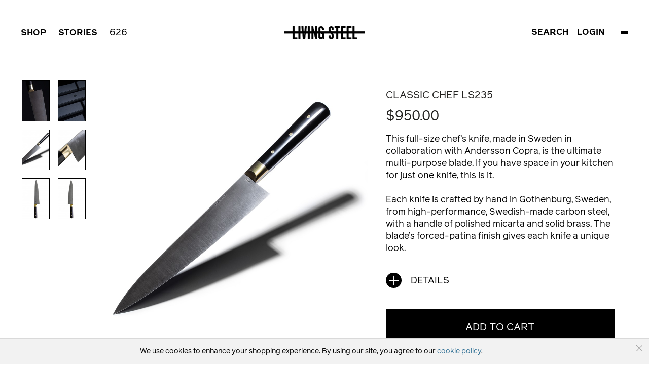

--- FILE ---
content_type: text/html; charset=utf-8
request_url: https://www.livingsteel626.com/chef-knives/22-classic-chef-ls235.html
body_size: 9341
content:
<!doctype html>
<html lang="en">

  <head>
    
      
  <meta charset="utf-8">


  <meta http-equiv="x-ua-compatible" content="ie=edge">



  <link rel="canonical" href="https://www.livingsteel626.com/chef-knives/22-classic-chef-ls235.html">

  <title>Classic Chef LS235 | An LS626 Chef Knife Collaboration</title>
  <meta name="description" content="Handcrafted in Sweden in collaboration with designers Andersson Copra, the Classic Chef LS230 kitchen knife features a convex carbon blade with black and brass handle.">
  <meta name="keywords" content="">
      
                  <link rel="alternate" href="https://www.livingsteel626.com/chef-knives/22-classic-chef-ls235.html" hreflang="en-us">
        



  <meta name="viewport" content="width=device-width, initial-scale=1, maximum-scale=1, minimum-scale=1">



  <link rel="icon" type="image/vnd.microsoft.icon" href="/img/favicon.ico?1606897254">
  <link rel="shortcut icon" type="image/x-icon" href="/img/favicon.ico?1606897254">



    <link rel="stylesheet" href="https://www.livingsteel626.com/themes/classic/assets/cache/theme-449c04240.css" type="text/css" media="all">




  

  <script type="text/javascript">
        var prestashop = {"cart":{"products":[],"totals":{"total":{"type":"total","label":"Total","amount":0,"value":"$0.00"},"total_including_tax":{"type":"total","label":"Total (tax incl.)","amount":0,"value":"$0.00"},"total_excluding_tax":{"type":"total","label":"Total (tax excl.)","amount":0,"value":"$0.00"}},"subtotals":{"products":{"type":"products","label":"Subtotal","amount":0,"value":"$0.00"},"discounts":null,"shipping":{"type":"shipping","label":"Shipping","amount":0,"value":"Free"},"tax":{"type":"tax","label":"Taxes","amount":0,"value":"$0.00"}},"products_count":0,"summary_string":"0 items","vouchers":{"allowed":1,"added":[]},"discounts":[],"minimalPurchase":0,"minimalPurchaseRequired":""},"currency":{"name":"US Dollar","iso_code":"USD","iso_code_num":"840","sign":"$"},"customer":{"lastname":null,"firstname":null,"email":null,"birthday":null,"newsletter":null,"newsletter_date_add":null,"optin":null,"website":null,"company":null,"siret":null,"ape":null,"is_logged":false,"gender":{"type":null,"name":null},"addresses":[]},"language":{"name":"English (English)","iso_code":"en","locale":"en-US","language_code":"en-us","is_rtl":"0","date_format_lite":"m\/d\/Y","date_format_full":"m\/d\/Y H:i:s","id":1},"page":{"title":"","canonical":null,"meta":{"title":"Classic Chef LS235 | An LS626 Chef Knife Collaboration","description":"Handcrafted in Sweden in collaboration with designers Andersson Copra, the Classic Chef LS230 kitchen knife features a convex carbon blade with black and brass handle.","keywords":"","robots":"index"},"page_name":"product","body_classes":{"lang-en":true,"lang-rtl":false,"country-US":true,"currency-USD":true,"layout-full-width":true,"page-product":true,"tax-display-disabled":true,"product-id-22":true,"product-Classic Chef LS235":true,"product-id-category-3":true,"product-id-manufacturer-5":true,"product-id-supplier-0":true,"product-available-for-order":true},"admin_notifications":[]},"shop":{"name":"Living Steel 626","logo":"\/img\/livingsteel626com-logo-1540545302.jpg","stores_icon":"\/img\/logo_stores.png","favicon":"\/img\/favicon.ico"},"urls":{"base_url":"https:\/\/www.livingsteel626.com\/","current_url":"https:\/\/www.livingsteel626.com\/chef-knives\/22-classic-chef-ls235.html","shop_domain_url":"https:\/\/www.livingsteel626.com","img_ps_url":"https:\/\/www.livingsteel626.com\/img\/","img_cat_url":"https:\/\/www.livingsteel626.com\/img\/c\/","img_lang_url":"https:\/\/www.livingsteel626.com\/img\/l\/","img_prod_url":"https:\/\/www.livingsteel626.com\/img\/p\/","img_manu_url":"https:\/\/www.livingsteel626.com\/img\/m\/","img_sup_url":"https:\/\/www.livingsteel626.com\/img\/su\/","img_ship_url":"https:\/\/www.livingsteel626.com\/img\/s\/","img_store_url":"https:\/\/www.livingsteel626.com\/img\/st\/","img_col_url":"https:\/\/www.livingsteel626.com\/img\/co\/","img_url":"https:\/\/www.livingsteel626.com\/themes\/classic\/assets\/img\/","css_url":"https:\/\/www.livingsteel626.com\/themes\/classic\/assets\/css\/","js_url":"https:\/\/www.livingsteel626.com\/themes\/classic\/assets\/js\/","pic_url":"https:\/\/www.livingsteel626.com\/upload\/","pages":{"address":"https:\/\/www.livingsteel626.com\/address","addresses":"https:\/\/www.livingsteel626.com\/addresses","authentication":"https:\/\/www.livingsteel626.com\/login","cart":"https:\/\/www.livingsteel626.com\/cart","category":"https:\/\/www.livingsteel626.com\/index.php?controller=category","cms":"https:\/\/www.livingsteel626.com\/index.php?controller=cms","contact":"https:\/\/www.livingsteel626.com\/contact-us","discount":"https:\/\/www.livingsteel626.com\/discount","guest_tracking":"https:\/\/www.livingsteel626.com\/guest-tracking","history":"https:\/\/www.livingsteel626.com\/order-history","identity":"https:\/\/www.livingsteel626.com\/identity","index":"https:\/\/www.livingsteel626.com\/","my_account":"https:\/\/www.livingsteel626.com\/my-account","order_confirmation":"https:\/\/www.livingsteel626.com\/order-confirmation","order_detail":"https:\/\/www.livingsteel626.com\/index.php?controller=order-detail","order_follow":"https:\/\/www.livingsteel626.com\/order-follow","order":"https:\/\/www.livingsteel626.com\/order","order_return":"https:\/\/www.livingsteel626.com\/index.php?controller=order-return","order_slip":"https:\/\/www.livingsteel626.com\/credit-slip","pagenotfound":"https:\/\/www.livingsteel626.com\/page-not-found","password":"https:\/\/www.livingsteel626.com\/password-recovery","pdf_invoice":"https:\/\/www.livingsteel626.com\/index.php?controller=pdf-invoice","pdf_order_return":"https:\/\/www.livingsteel626.com\/index.php?controller=pdf-order-return","pdf_order_slip":"https:\/\/www.livingsteel626.com\/index.php?controller=pdf-order-slip","prices_drop":"https:\/\/www.livingsteel626.com\/prices-drop","product":"https:\/\/www.livingsteel626.com\/index.php?controller=product","search":"https:\/\/www.livingsteel626.com\/search","sitemap":"https:\/\/www.livingsteel626.com\/sitemap","stores":"https:\/\/www.livingsteel626.com\/stores","supplier":"https:\/\/www.livingsteel626.com\/supplier","register":"https:\/\/www.livingsteel626.com\/login?create_account=1","order_login":"https:\/\/www.livingsteel626.com\/order?login=1"},"alternative_langs":{"en-us":"https:\/\/www.livingsteel626.com\/chef-knives\/22-classic-chef-ls235.html"},"theme_assets":"\/themes\/classic\/assets\/","actions":{"logout":"https:\/\/www.livingsteel626.com\/?mylogout="},"no_picture_image":{"bySize":{"small_default":{"url":"https:\/\/www.livingsteel626.com\/img\/p\/en-default-small_default.jpg","width":191,"height":247},"cart_default":{"url":"https:\/\/www.livingsteel626.com\/img\/p\/en-default-cart_default.jpg","width":296,"height":382},"medium_default":{"url":"https:\/\/www.livingsteel626.com\/img\/p\/en-default-medium_default.jpg","width":452,"height":452},"home_featured_default":{"url":"https:\/\/www.livingsteel626.com\/img\/p\/en-default-home_featured_default.jpg","width":776,"height":1004},"large_default":{"url":"https:\/\/www.livingsteel626.com\/img\/p\/en-default-large_default.jpg","width":1000,"height":1000},"home_default":{"url":"https:\/\/www.livingsteel626.com\/img\/p\/en-default-home_default.jpg","width":1004,"height":1004}},"small":{"url":"https:\/\/www.livingsteel626.com\/img\/p\/en-default-small_default.jpg","width":191,"height":247},"medium":{"url":"https:\/\/www.livingsteel626.com\/img\/p\/en-default-home_featured_default.jpg","width":776,"height":1004},"large":{"url":"https:\/\/www.livingsteel626.com\/img\/p\/en-default-home_default.jpg","width":1004,"height":1004},"legend":""}},"configuration":{"display_taxes_label":false,"is_catalog":false,"show_prices":true,"opt_in":{"partner":false},"quantity_discount":{"type":"discount","label":"Discount"},"voucher_enabled":1,"return_enabled":0},"field_required":[],"breadcrumb":{"links":[{"title":"Home","url":"https:\/\/www.livingsteel626.com\/"},{"title":"Chef Knives","url":"https:\/\/www.livingsteel626.com\/3-chef-knives"},{"title":"Classic Chef LS235","url":"https:\/\/www.livingsteel626.com\/chef-knives\/22-classic-chef-ls235.html"}],"count":3},"link":{"protocol_link":"https:\/\/","protocol_content":"https:\/\/"},"time":1768953238,"static_token":"4f5df3782a13035d6cd236275c15eea7","token":"110b52b2f31889daeca1e95025297764"};
      </script>



  
<script type="text/javascript">
	(window.gaDevIds=window.gaDevIds||[]).push('d6YPbH');
	(function(i,s,o,g,r,a,m){i['GoogleAnalyticsObject']=r;i[r]=i[r]||function(){
	(i[r].q=i[r].q||[]).push(arguments)},i[r].l=1*new Date();a=s.createElement(o),
	m=s.getElementsByTagName(o)[0];a.async=1;a.src=g;m.parentNode.insertBefore(a,m)
	})(window,document,'script','https://www.google-analytics.com/analytics.js','ga');

            ga('create', 'UA-136513868-1', 'auto');
                
    ga('require', 'ec');
</script>







<!-- Global site tag (gtag.js) - Google Analytics -->
<script async src="https://www.googletagmanager.com/gtag/js?id=UA-136513868-1"></script>
<script>
  window.dataLayer = window.dataLayer || [];
  function gtag(){dataLayer.push(arguments);}
  gtag('js', new Date());

  gtag('config', 'UA-136513868-1');
</script>


<!-- Facebook Pixel Code -->
<script>
  
!function(f,b,e,v,n,t,s)
{if(f.fbq)return;n=f.fbq=function(){n.callMethod?
n.callMethod.apply(n,arguments):n.queue.push(arguments)};
if(!f._fbq)f._fbq=n;n.push=n;n.loaded=!0;n.version='2.0';
n.queue=[];t=b.createElement(e);t.async=!0;
t.src=v;s=b.getElementsByTagName(e)[0];
s.parentNode.insertBefore(t,s)}(window,document,'script',
'https://connect.facebook.net/en_US/fbevents.js');
fbq('init', '701919036970502');
fbq('track', 'PageView');

</script>
<noscript>
<img height="1" width="1"
src="https://www.facebook.com/tr?id=701919036970502&ev=PageView
&noscript=1"/>
</noscript>
<!-- End Facebook Pixel Code -->
<meta name="facebook-domain-verification" content="m2li1b5g32w12q70reqmg6v8d870qs" />
    
  <meta property="og:type" content="product">
  <meta property="og:url" content="https://www.livingsteel626.com/chef-knives/22-classic-chef-ls235.html">
  <meta property="og:title" content="Classic Chef LS235 | An LS626 Chef Knife Collaboration">
  <meta property="og:site_name" content="Living Steel 626">
  <meta property="og:description" content="Handcrafted in Sweden in collaboration with designers Andersson Copra, the Classic Chef LS230 kitchen knife features a convex carbon blade with black and brass handle.">
  <meta property="og:image" content="https://www.livingsteel626.com/403-home_default/classic-chef-ls235.jpg">
  <meta property="product:pretax_price:amount" content="950">
  <meta property="product:pretax_price:currency" content="USD">
  <meta property="product:price:amount" content="950">
  <meta property="product:price:currency" content="USD">
    <meta property="product:weight:value" content="3.100000">
  <meta property="product:weight:units" content="lb">
  
  </head>

  <body id="product" class="lang-en country-us currency-usd layout-full-width page-product tax-display-disabled product-id-22 product-classic-chef-ls235 product-id-category-3 product-id-manufacturer-5 product-id-supplier-0 product-available-for-order">

    
      
    

    <main>
      
              

      <header id="header">
        
          
  


  <nav class="header-nav">
    <div class="container">
            <div class="text-sm-center">
                <div class="float-xs-left">
          <div class="menu js-top-menu position-static">
    <a href="#" class="mobile-menu-icon"></a>
    <div class="top-menu-bg"></div>
    <ul class="top-menu" id="top-menu" data-depth="0">
    	<li class="mobile-search">
    		<form method="get" action="//www.livingsteel626.com/search" class="clearfix">
    			<input type="hidden" name="controller" value="search">
    			<label>Search:</label>
				<input type="text" name="s">
				<button type="submit">></button>
    		</form>
    	</li>
    	    		<li class="link" id="lnk-1">
	          <a class="dropdown-item" href="#" data-depth="0" onclick="ga('send', 'event', 'Menu', 'Shop');">Shop</a>
	          		          <div class="top-menu-children  top-menu-has-product">
		          			            <ul>
		            		    					<li><a href="https://www.livingsteel626.com/10-all-chef-knives-accessories">ALL KNIVES &amp; ACCESSORIES</a></li>
	    					    					<li><a href="https://www.livingsteel626.com/3-chef-knives">CHEF KNIVES</a></li>
	    					    					<li><a href="https://www.livingsteel626.com/6-kitchen-accessories">KITCHEN ACCESSORIES</a></li>
	    					    					<li><a href="/brands">ARTISANS</a></li>
	    						            </ul>
		            						<div class="top-menu-featured-product">
							<a href="https://www.livingsteel626.com/chef-knives/28-modern-chef-ls180dm.html" onclick="ga('send', 'event', 'Menu', 'Featured Product');">
								<img
									class="lazy"
									src="https://www.livingsteel626.com/themes/classic/assets/img/product-placeholder.png"
									data-src="https://www.livingsteel626.com/466-home_featured_default/modern-chef-ls180dm.jpg"
									data-srcset="https://www.livingsteel626.com/466-home_featured_default/modern-chef-ls180dm.jpg 1x"
								>
							</a>
							<a href="https://www.livingsteel626.com/chef-knives/28-modern-chef-ls180dm.html" class="top-menu-button" onclick="ga('send', 'event', 'Menu', 'Featured Product');">See more details</a>
						</div>
		            		            <a href="#" class="menu-close-btn"></a>
		          </div>
		        	        </li>
    	    		<li class="link" id="lnk-2">
	          <a class="dropdown-item" href="#" data-depth="0" onclick="ga('send', 'event', 'Menu', 'STORIES');">STORIES</a>
	          		          <div class="top-menu-children  top-menu-has-product">
		          			            <ul>
		            		    					<li><a href="/founder">FOUNDER</a></li>
	    					    					<li><a href="/our-story">OUR STORY</a></li>
	    					    					<li><a href="/press">PRESS</a></li>
	    					    					<li><a href="/faq">FAQ</a></li>
	    					    					<li><a href="/contact-us">CONTACT US</a></li>
	    						            </ul>
		            						<div class="top-menu-featured-product">
							<a href="https://www.livingsteel626.com/kitchen-accessories/19-leather-oak-magnetic-knife-block.html" onclick="ga('send', 'event', 'Menu', 'Featured Product');">
								<img
									class="lazy"
									src="https://www.livingsteel626.com/themes/classic/assets/img/product-placeholder.png"
									data-src="https://www.livingsteel626.com/433-home_featured_default/leather-oak-magnetic-knife-block.jpg"
									data-srcset="https://www.livingsteel626.com/433-home_featured_default/leather-oak-magnetic-knife-block.jpg 1x"
								>
							</a>
							<a href="https://www.livingsteel626.com/kitchen-accessories/19-leather-oak-magnetic-knife-block.html" class="top-menu-button" onclick="ga('send', 'event', 'Menu', 'Featured Product');">See more details</a>
						</div>
		            		            <a href="#" class="menu-close-btn"></a>
		          </div>
		        	        </li>
    	    		<li class="link" id="lnk-3">
	          <a class="dropdown-item" href="#" data-depth="0" onclick="ga('send', 'event', 'Menu', '626');">626</a>
	          		          <div class="top-menu-children top-menu-has-submenu-title top-menu-has-product">
		          							<p class="top-menu-children-title">ARTISANS</p>
		          			            <ul>
		            		    					<li><a href="https://www.livingsteel626.com/5_andersson-copra">Andersson Copra</a></li>
	    					    					<li><a href="https://www.livingsteel626.com/4_blenheim-forge">Blenheim Forge</a></li>
	    					    					<li><a href="https://www.livingsteel626.com/9_florentine-kitchen-knives">Florentine Kitchen Knives</a></li>
	    					    					<li><a href="https://www.livingsteel626.com/3_linny-kenney">Linny Kenney</a></li>
	    					    					<li><a href="https://www.livingsteel626.com/7_oliver-martens">Oliver Märtens</a></li>
	    					    					<li><a href="https://www.livingsteel626.com/2_piotr-the-bear">Piotr the Bear</a></li>
	    					    					<li><a href="https://www.livingsteel626.com/6_will-griffin">Will Griffin</a></li>
	    						            </ul>
		            						<div class="top-menu-featured-product">
							<a href="https://www.livingsteel626.com/chef-knives/11-loop-bread-knife.html" onclick="ga('send', 'event', 'Menu', 'Featured Product');">
								<img
									class="lazy"
									src="https://www.livingsteel626.com/themes/classic/assets/img/product-placeholder.png"
									data-src="https://www.livingsteel626.com/413-home_featured_default/loop-bread-knife.jpg"
									data-srcset="https://www.livingsteel626.com/413-home_featured_default/loop-bread-knife.jpg 1x"
								>
							</a>
							<a href="https://www.livingsteel626.com/chef-knives/11-loop-bread-knife.html" class="top-menu-button" onclick="ga('send', 'event', 'Menu', 'Featured Product');">See more details</a>
						</div>
		            		            <a href="#" class="menu-close-btn"></a>
		          </div>
		        	        </li>
    	      </ul>
    <div class="clearfix"></div>
</div>
        </div>
        <div class="float-xs-right">
           <a href="#" class="top-search-opener">Search</a>
<!-- Block search module TOP -->
<div id="search_widget" class="search-widget" data-search-controller-url="//www.livingsteel626.com/search">
	<form method="get" action="//www.livingsteel626.com/search">
		<input type="hidden" name="controller" value="search">
		<input type="text" name="s" value="" placeholder="Search item here" aria-label="Search">
		<button type="submit">></button>
	</form>
	<a href="#" class="sc-close"></a>
</div>
<!-- /Block search module TOP -->
<div class="display-inline-block">
  <div class="user-info">
          <a
        href="https://www.livingsteel626.com/my-account"
        title="Log in to your customer account"
        rel="nofollow"
      >
        <span>LOGIN</span>
      </a>
      </div>
</div>
<div class="display-inline-block">
  <div class="blockcart cart-preview inactive" data-refresh-url="//www.livingsteel626.com/module/ps_shoppingcart/ajax">
    <div class="header">
              <span class="empty-cart-icon"></span>
          </div>
  </div>
</div>

        </div>
        <div class="top-logo">
            <a href="https://www.livingsteel626.com/">
              <img class="logo img-responsive" src="/img/livingsteel626com-logo-1540545302.jpg" alt="Living Steel 626" data-src-black="/img/livingsteel626com-logo-1540545302.jpg" data-src-white="https://www.livingsteel626.com/themes/classic/assets/img/logo-white.png">
            </a>
        </div>
        <div class="clearfix"></div>
      </div>
    </div>
  </nav>



  
        
      </header>

      
        
<aside id="notifications">
  <div class="container">
    
    
    
      </div>
</aside>
      

      <section id="wrapper">
        
        <div class="container">
          
            <nav data-depth="3" class="breadcrumb hidden-sm-down">
  <ol itemscope itemtype="https://schema.org/BreadcrumbList">
    
              
          <li itemprop="itemListElement" itemscope itemtype="https://schema.org/ListItem">
            <a itemprop="item" href="https://www.livingsteel626.com/">
              <span itemprop="name">Home</span>
            </a>
            <meta itemprop="position" content="1">
          </li>
        
              
          <li itemprop="itemListElement" itemscope itemtype="https://schema.org/ListItem">
            <a itemprop="item" href="https://www.livingsteel626.com/3-chef-knives">
              <span itemprop="name">Chef Knives</span>
            </a>
            <meta itemprop="position" content="2">
          </li>
        
              
          <li itemprop="itemListElement" itemscope itemtype="https://schema.org/ListItem">
            <a itemprop="item" href="https://www.livingsteel626.com/chef-knives/22-classic-chef-ls235.html">
              <span itemprop="name">Classic Chef LS235</span>
            </a>
            <meta itemprop="position" content="3">
          </li>
        
          
  </ol>
</nav>
          

          

          
  <div id="content-wrapper">
    
    

  <section id="main" itemscope itemtype="https://schema.org/Product">
    <meta itemprop="url" content="https://www.livingsteel626.com/chef-knives/22-classic-chef-ls235.html">
    <meta itemprop="productID" content="22">
    <div class="row product-details-top">
        <div class="product-thumbnails-block">
            <ul class="clearfix">
                                                                                                                                                                        <li data-image="https://www.livingsteel626.com/227-large_default/classic-chef-ls235.jpg" data-title="LS626 Classic Chef Knife 235mm Andersson Copra Collaboration." class="js-product-thumbnail ">
                            <div style="background-image: url(https://www.livingsteel626.com/227-cart_default/classic-chef-ls235.jpg);"></div>
                                                    </li>
                                                                                <li data-image="https://www.livingsteel626.com/229-large_default/classic-chef-ls235.jpg" data-title="LS626 Classic Chef Knife 235mm Andersson Copra Collaboration." class="js-product-thumbnail ">
                            <div style="background-image: url(https://www.livingsteel626.com/229-cart_default/classic-chef-ls235.jpg);"></div>
                                                    </li>
                                                                                <li data-image="https://www.livingsteel626.com/403-large_default/classic-chef-ls235.jpg" data-title="" class="js-product-thumbnail active-thumbnail">
                            <div style="background-image: url(https://www.livingsteel626.com/403-cart_default/classic-chef-ls235.jpg);"></div>
                                                    </li>
                                                                                <li data-image="https://www.livingsteel626.com/404-large_default/classic-chef-ls235.jpg" data-title="" class="js-product-thumbnail ">
                            <div style="background-image: url(https://www.livingsteel626.com/404-cart_default/classic-chef-ls235.jpg);"></div>
                                                    </li>
                                                                                <li data-image="https://www.livingsteel626.com/438-large_default/classic-chef-ls235.jpg" data-title="" class="js-product-thumbnail ">
                            <div style="background-image: url(https://www.livingsteel626.com/438-cart_default/classic-chef-ls235.jpg);"></div>
                                                    </li>
                                                                                <li data-image="https://www.livingsteel626.com/439-large_default/classic-chef-ls235.jpg" data-title="" class="js-product-thumbnail ">
                            <div style="background-image: url(https://www.livingsteel626.com/439-cart_default/classic-chef-ls235.jpg);"></div>
                                                    </li>
                                                </ul>
        </div>
      <div class="product-image-block">
        
          <section class="page-content" id="content">
            
              
                <ul class="product-flags">
                                  </ul>
              

              
                <div class="images-container">
  
    <div class="product-cover">
              <img class="js-qv-product-cover" src="https://www.livingsteel626.com/403-large_default/classic-chef-ls235.jpg" alt="" title="" style="width:100%;" itemprop="image">
          </div>
  

  
    <div class="js-qv-mask mask mobile-swipe">
                                                                                                                                <img
              class="thumb js-thumb "
              data-element-id="0"
              data-image-medium-src="https://www.livingsteel626.com/227-medium_default/classic-chef-ls235.jpg"
              data-image-large-src="https://www.livingsteel626.com/227-large_default/classic-chef-ls235.jpg"
              src="https://www.livingsteel626.com/227-home_default/classic-chef-ls235.jpg"
              alt="LS626 Classic Chef Knife 235mm Andersson Copra Collaboration."
              title="LS626 Classic Chef Knife 235mm Andersson Copra Collaboration."
              width="100"
              itemprop="image"
            >
                                                                <img
              class="thumb js-thumb "
              data-element-id="1"
              data-image-medium-src="https://www.livingsteel626.com/229-medium_default/classic-chef-ls235.jpg"
              data-image-large-src="https://www.livingsteel626.com/229-large_default/classic-chef-ls235.jpg"
              src="https://www.livingsteel626.com/229-home_default/classic-chef-ls235.jpg"
              alt="LS626 Classic Chef Knife 235mm Andersson Copra Collaboration."
              title="LS626 Classic Chef Knife 235mm Andersson Copra Collaboration."
              width="100"
              itemprop="image"
            >
                                                                <img
              class="thumb js-thumb  selected-cover-image "
              data-element-id="2"
              data-image-medium-src="https://www.livingsteel626.com/403-medium_default/classic-chef-ls235.jpg"
              data-image-large-src="https://www.livingsteel626.com/403-large_default/classic-chef-ls235.jpg"
              src="https://www.livingsteel626.com/403-home_default/classic-chef-ls235.jpg"
              alt=""
              title=""
              width="100"
              itemprop="image"
            >
                                                                <img
              class="thumb js-thumb "
              data-element-id="3"
              data-image-medium-src="https://www.livingsteel626.com/404-medium_default/classic-chef-ls235.jpg"
              data-image-large-src="https://www.livingsteel626.com/404-large_default/classic-chef-ls235.jpg"
              src="https://www.livingsteel626.com/404-home_default/classic-chef-ls235.jpg"
              alt=""
              title=""
              width="100"
              itemprop="image"
            >
                                                                <img
              class="thumb js-thumb "
              data-element-id="4"
              data-image-medium-src="https://www.livingsteel626.com/438-medium_default/classic-chef-ls235.jpg"
              data-image-large-src="https://www.livingsteel626.com/438-large_default/classic-chef-ls235.jpg"
              src="https://www.livingsteel626.com/438-home_default/classic-chef-ls235.jpg"
              alt=""
              title=""
              width="100"
              itemprop="image"
            >
                                                                <img
              class="thumb js-thumb "
              data-element-id="5"
              data-image-medium-src="https://www.livingsteel626.com/439-medium_default/classic-chef-ls235.jpg"
              data-image-large-src="https://www.livingsteel626.com/439-large_default/classic-chef-ls235.jpg"
              src="https://www.livingsteel626.com/439-home_default/classic-chef-ls235.jpg"
              alt=""
              title=""
              width="100"
              itemprop="image"
            >
                                              </div>
  
</div>

              
                            <div class="scroll-box-arrows">
                <i class="material-icons left">&#xE314;</i>
                <i class="material-icons right">&#xE315;</i>
              </div>

            
          </section>
        
        </div>
        
                      <div class="product-features">
              <div class="product-features-content">
                  <a href="#" class="product-features-button product-features-button-active"></a>
                                      <h3>Size</h3>
                    <p>235mm / 9.25" Blade Length. 48mm / 1.9" Blade Height. 2.9mm Spine Width at Handle. 1mm Spine Width 1" from Tip. 360mm / 14.1" Overall Length. 7.2 oz / 204 g Total Weight.</p>
                                      <h3>Material</h3>
                    <p>Blade of Uddelholms UHB20C carbon steel with forced patina finish. Handle of polished black micarta with polished solid brass bolsters and brass pins.</p>
                                      <h3>Origin</h3>
                    <p>Made in Gothenburg, Sweden.</p>
                                    <ul>
<li>Comfortable in any grip </li>
<li>Excellent for all veg: Dice onions, julienne carrots, mince garlic, chiffonade herbs, and process any other ingredient on the menu efficiently and easily</li>
<li>Great for proteins in the kitchen: Prepare seafood for the skillet; part and fillet birds for the oven; clean and ready red meats, pork, and game for the feast</li>
<li>Great for proteins at the table, too: Slice the largest roasts, carve chicken and turkey, and fillet fish and steak </li>
</ul>
                </div>
            </div>
                  
        <div class="product-add-to-cart-block">
          
            
              <h1 class="h1" itemprop="name">Classic Chef LS235</h1>
            
          
          
              <div class="product-prices">
    
          

    
      <div
        class="product-price h5 "
        itemprop="offers"
        itemscope
        itemtype="https://schema.org/Offer"
      >
        <link itemprop="availability" href="https://schema.org/InStock"/>
        <meta itemprop="priceCurrency" content="USD">

        <div class="current-price">
          <span itemprop="price" content="950">$950.00</span>

                  </div>

        
                  
      </div>
    

    
          

    
          

    
          

    

    <div class="tax-shipping-delivery-label">
            
      
                        </div>
  </div>
          

          <div class="product-information">
            
              <div id="product-description-short-22" class="product-description-short" itemprop="description"><p>This full-size chef’s knife, made in Sweden in collaboration with Andersson Copra, is the ultimate multi-purpose blade. If you have space in your kitchen for just one knife, this is it. <br /><br /> Each knife is crafted by hand in Gothenburg, Sweden, from high-performance, Swedish-made carbon steel, with a handle of polished micarta and solid brass. The blade’s forced-patina finish gives each knife a unique look.</p>
<p></p></div>
            

            
            <div class="product-actions">
              
                <form action="https://www.livingsteel626.com/cart" method="post" id="add-to-cart-or-refresh">
                  <input type="hidden" name="token" value="4f5df3782a13035d6cd236275c15eea7">
                  <input type="hidden" name="id_product" value="22" id="product_page_product_id">
                  <input type="hidden" name="id_customization" value="0" id="product_customization_id">

                  
                    <div class="product-variants">
  </div>
                  

                  
                                      

                  
                    <section class="product-discounts">
  </section>
                  

                    <a href="#" class="product-features-button" onclick="ga('send', 'event', 'PDP', 'product features');">
                        <span class="product-features-icon"></span>
                        <span class="product-features-details">DETAILS</span>
                    </a>

                  
                    <div class="product-add-to-cart">
      
    
      <div class="product-quantity clearfix">
        
        <div class="add">
          <button
            class="btn btn-primary add-to-cart"
            data-button-action="add-to-cart"
            type="submit"
                      >
                          Add to cart
                      </button>
        </div>
      </div>
    

    
          
    
    
      <p class="product-minimal-quantity">
              </p>
    
  </div>
                  

                  
                    <div class="product-additional-info">
  
</div>
                  

                                    
                </form>
              

            </div>

            
              
            

            
               
                            
        </div>
      </div>
    </div>
          <div class="pdp-manufacturer clearfix">
          <div class="pdp-manufacturer-left">
              <div class="designer-title lazy opacity-animation-text">DESIGNER</div>
              <div class="designer-name lazy opacity-animation-text">Andersson Copra</div>
          </div>
          <div class="pdp-manufacturer-right">
              <img 
                class="lazy opacity-animation"
                src="https://www.livingsteel626.com/themes/classic/assets/img//product-placeholder.png"
                data-src="https://www.livingsteel626.com/img/m/5.jpg"
                data-srcset="https://www.livingsteel626.com/img/m/5.jpg 1x"
                >
          </div>
      </div>

      <div class="pdp-story clearfix">
          <div class="pdp-story-right lazy opacity-animation-text">
              <h3>Story</h3>
              <p>Joel Andersson and Adisa Copra spare nothing in the creation of this Classic Chef, built to satisfy the needs of home cooks and professional chefs alike. Based on the Andersson Copra Classic Black Chef, originally made in 2016 and limited in production to less than ten total knives, our re-introduction of this memorable and highly sought after blade features updated geometry and a modified design that sets it apart from other chef knives. Sharpened by hand on whetstones, the hard, thin edge is complemented by a rounded, polished blade heel and spine, for both comfort in any grip, and also a striking aesthetic, offering contrast to the darker, matte blade and black micarta handle.</p>
              <!-- <img src="https://www.livingsteel626.com/themes/classic/assets/img/story-2.jpg" class="pdp-desktop-content"> -->
                              <img 
                  class="pdp-desktop-content lazy opacity-animation"
                  src="https://www.livingsteel626.com/themes/classic/assets/img//product-placeholder.png"
                  data-src="https://www.livingsteel626.com/224/classic-chef-ls235.jpg"
                  data-srcset="https://www.livingsteel626.com/224/classic-chef-ls235.jpg 1x"
                >
                        </div>

          <div class="pdp-story-left">
              <!-- <img src="https://www.livingsteel626.com/themes/classic/assets/img/story-1.jpg"> -->
                              <img 
                  class="lazy opacity-animation"
                  src="https://www.livingsteel626.com/themes/classic/assets/img//product-placeholder.png"
                  data-src="https://www.livingsteel626.com/231/classic-chef-ls235.jpg"
                  data-srcset="https://www.livingsteel626.com/231/classic-chef-ls235.jpg 1x"
                >
              
              <div class="lazy opacity-animation-text">
                <p>"These aren't just toys. <br />They're artist-made tools."</p>
                <p class="line-through">&nbsp;&nbsp;&nbsp;Abe Shaw&nbsp;&nbsp;&nbsp;</p>
              </div>
          </div>
          
                      <img src="https://www.livingsteel626.com/224/classic-chef-ls235.jpg" class="pdp-mobile-content">
                </div>
    
    
              <section class="product-accessories clearfix">
          <p class="h5">You may also like</p>
          <div class="products">
                          
                
  <article class="product-miniature js-product-miniature" data-id-product="1" data-id-product-attribute="0" itemscope itemtype="https://schema.org/Product">
    <div class="thumbnail-container">
      
                  <a href="https://www.livingsteel626.com/chef-knives/1-nakiri-ls150.html" class="thumbnail product-thumbnail" onclick="ga('send', 'event', 'PDP', 'You May Also Like');">
              <img
                class="lazy opacity-animation"
                data-src="https://www.livingsteel626.com/418-home_default/nakiri-ls150.jpg"
                data-srcset="https://www.livingsteel626.com/418-home_default/nakiri-ls150.jpg 1x"
                alt = "Nakiri LS150"
                data-full-size-image-url = "https://www.livingsteel626.com/418-large_default/nakiri-ls150.jpg"
              >
          </a>
              

      <div class="product-description">
        
                      <h2 class="h3 product-title" itemprop="name"><a href="https://www.livingsteel626.com/chef-knives/1-nakiri-ls150.html">Nakiri LS150</a></h2>
                  

        
                      <div class="product-price-and-shipping">
              
              

              <span class="sr-only">Price</span>
              <span itemprop="price" class="price">$850.00</span>

              

              
            </div>
                  

        
          
        
      </div>

      
        <ul class="product-flags">
                  </ul>
      

      
    </div>
  </article>

              
                          
                
  <article class="product-miniature js-product-miniature" data-id-product="11" data-id-product-attribute="0" itemscope itemtype="https://schema.org/Product">
    <div class="thumbnail-container">
      
                  <a href="https://www.livingsteel626.com/chef-knives/11-loop-bread-knife.html" class="thumbnail product-thumbnail" onclick="ga('send', 'event', 'PDP', 'You May Also Like');">
              <img
                class="lazy opacity-animation"
                data-src="https://www.livingsteel626.com/413-home_default/loop-bread-knife.jpg"
                data-srcset="https://www.livingsteel626.com/413-home_default/loop-bread-knife.jpg 1x"
                alt = "Loop Bread Knife"
                data-full-size-image-url = "https://www.livingsteel626.com/413-large_default/loop-bread-knife.jpg"
              >
          </a>
              

      <div class="product-description">
        
                      <h2 class="h3 product-title" itemprop="name"><a href="https://www.livingsteel626.com/chef-knives/11-loop-bread-knife.html">Loop Bread Knife</a></h2>
                  

        
                      <div class="product-price-and-shipping">
              
              

              <span class="sr-only">Price</span>
              <span itemprop="price" class="price">$700.00</span>

              

              
            </div>
                  

        
          
        
      </div>

      
        <ul class="product-flags">
                  </ul>
      

      
    </div>
  </article>

              
                      </div>
        </section>
          

    
              
				<script type="text/javascript">
					document.addEventListener('DOMContentLoaded', function() {
						var MBG = GoogleAnalyticEnhancedECommerce;
						MBG.setCurrency('USD');
						MBG.addProductDetailView({"id":22,"name":"classic-chef-ls235","category":"chef-knives","brand":"","variant":false,"type":"typical","position":"0","quantity":1,"list":"product","url":"https%3A%2F%2Fwww.livingsteel626.com%2Fchef-knives%2F22-classic-chef-ls235.html","price":"$950.00"});
					});
				</script>
          

    
      <div class="modal fade js-product-images-modal" id="product-modal">
  <div class="modal-dialog" role="document">
    <div class="modal-content">
      <div class="modal-body">
                <figure>
          <img class="js-modal-product-cover product-cover-modal" width="1004" src="https://www.livingsteel626.com/403-home_default/classic-chef-ls235.jpg" alt="" title="" itemprop="image">
          <figcaption class="image-caption">
          
            <div id="product-description-short" itemprop="description"><p>This full-size chef’s knife, made in Sweden in collaboration with Andersson Copra, is the ultimate multi-purpose blade. If you have space in your kitchen for just one knife, this is it. <br /><br /> Each knife is crafted by hand in Gothenburg, Sweden, from high-performance, Swedish-made carbon steel, with a handle of polished micarta and solid brass. The blade’s forced-patina finish gives each knife a unique look.</p>
<p></p></div>
          
        </figcaption>
        </figure>
        <aside id="thumbnails" class="thumbnails js-thumbnails text-sm-center">
          
            <div class="js-modal-mask mask ">
              <ul class="product-images js-modal-product-images">
                                  <li class="thumb-container">
                    <img data-image-large-src="https://www.livingsteel626.com/231-home_default/classic-chef-ls235.jpg" class="thumb js-modal-thumb" src="https://www.livingsteel626.com/231-home_featured_default/classic-chef-ls235.jpg" alt="Classic Chef Knife LS235, a Living Steel collaboration with Andersson Copra of Sweden." title="Classic Chef Knife LS235, a Living Steel collaboration with Andersson Copra of Sweden." width="776" itemprop="image">
                  </li>
                                  <li class="thumb-container">
                    <img data-image-large-src="https://www.livingsteel626.com/224-home_default/classic-chef-ls235.jpg" class="thumb js-modal-thumb" src="https://www.livingsteel626.com/224-home_featured_default/classic-chef-ls235.jpg" alt="LS626 Classic Chef Knife 235mm Andersson Copra Collaboration." title="LS626 Classic Chef Knife 235mm Andersson Copra Collaboration." width="776" itemprop="image">
                  </li>
                                  <li class="thumb-container">
                    <img data-image-large-src="https://www.livingsteel626.com/312-home_default/classic-chef-ls235.jpg" class="thumb js-modal-thumb" src="https://www.livingsteel626.com/312-home_featured_default/classic-chef-ls235.jpg" alt="LS626 Classic Chef Knife 235mm Andersson Copra Collaboration." title="LS626 Classic Chef Knife 235mm Andersson Copra Collaboration." width="776" itemprop="image">
                  </li>
                                  <li class="thumb-container">
                    <img data-image-large-src="https://www.livingsteel626.com/227-home_default/classic-chef-ls235.jpg" class="thumb js-modal-thumb" src="https://www.livingsteel626.com/227-home_featured_default/classic-chef-ls235.jpg" alt="LS626 Classic Chef Knife 235mm Andersson Copra Collaboration." title="LS626 Classic Chef Knife 235mm Andersson Copra Collaboration." width="776" itemprop="image">
                  </li>
                                  <li class="thumb-container">
                    <img data-image-large-src="https://www.livingsteel626.com/229-home_default/classic-chef-ls235.jpg" class="thumb js-modal-thumb" src="https://www.livingsteel626.com/229-home_featured_default/classic-chef-ls235.jpg" alt="LS626 Classic Chef Knife 235mm Andersson Copra Collaboration." title="LS626 Classic Chef Knife 235mm Andersson Copra Collaboration." width="776" itemprop="image">
                  </li>
                                  <li class="thumb-container">
                    <img data-image-large-src="https://www.livingsteel626.com/403-home_default/classic-chef-ls235.jpg" class="thumb js-modal-thumb" src="https://www.livingsteel626.com/403-home_featured_default/classic-chef-ls235.jpg" alt="" title="" width="776" itemprop="image">
                  </li>
                                  <li class="thumb-container">
                    <img data-image-large-src="https://www.livingsteel626.com/404-home_default/classic-chef-ls235.jpg" class="thumb js-modal-thumb" src="https://www.livingsteel626.com/404-home_featured_default/classic-chef-ls235.jpg" alt="" title="" width="776" itemprop="image">
                  </li>
                                  <li class="thumb-container">
                    <img data-image-large-src="https://www.livingsteel626.com/438-home_default/classic-chef-ls235.jpg" class="thumb js-modal-thumb" src="https://www.livingsteel626.com/438-home_featured_default/classic-chef-ls235.jpg" alt="" title="" width="776" itemprop="image">
                  </li>
                                  <li class="thumb-container">
                    <img data-image-large-src="https://www.livingsteel626.com/439-home_default/classic-chef-ls235.jpg" class="thumb js-modal-thumb" src="https://www.livingsteel626.com/439-home_featured_default/classic-chef-ls235.jpg" alt="" title="" width="776" itemprop="image">
                  </li>
                              </ul>
            </div>
          
                      <div class="arrows js-modal-arrows">
              <i class="material-icons arrow-up js-modal-arrow-up">&#xE5C7;</i>
              <i class="material-icons arrow-down js-modal-arrow-down">&#xE5C5;</i>
            </div>
                  </aside>
      </div>
    </div><!-- /.modal-content -->
  </div><!-- /.modal-dialog -->
</div><!-- /.modal -->
    

    
      <footer class="page-footer">
        
          <!-- Footer content -->
        
      </footer>
    
  </section>


    
  </div>


          
        </div>
        
      </section>

      <footer id="footer">
        
          
<div class="kikosPopup kikosPopup-newsletter">
  <div>
    <div class="kikosPopup-close"></div>
    <div class="newsletter-popup-container clearfix">
      <div class="newsletter-popup-left">
        <img src="https://www.livingsteel626.com/themes/classic/assets/img/newsletter.jpg">
      </div>
      <div class="newsletter-popup-right">
        <div>
          <h1>Subscribe to Our Newsletter</h1>
          <h2>Sign-up and receive the <br> latest news from LS626</h2>
          <form action="/" name="popup_newsletter_form" id="newsletter_popup">
            <label for="popup_newsletter_email">Email</label>
            <input type="email" name="popup_newsletter_email" id="popup_newsletter_email" class="form-control">
            <input type="submit" value="Subscribe">
          </form>
        </div>
      </div>
    </div>
  </div>
</div>




<img src="https://www.livingsteel626.com/themes/classic/assets/img/print.png" class="footer-logo">
<div class="footer-container">
  <div class="container">
    <div>
      
                <div class="float-xs-left footer-left-block">
          LS626
        </div>
        <div class="float-xs-right footer-right-block">
          <div class="footer-links-block-top">
            <div class="footer-links-block">
              <h4>Company</h4>
              <ul>
                <li><a href="/our-story">our story</a></li>
                <li><a href="/press">press</a></li>
                <li><a href="https://www.livingsteel626.com/contact-us">contact us</a></li>
                <li><a href="/my-account">my account</a></li>
                <a href="/faq">FAQ</a></li>
              </ul>
            </div>
            <div class="footer-links-block footer-social-links">
              <h4>Social</h4>
              <ul>
                <li><a class="footer-ig" target="_blank" href="https://www.instagram.com/livingsteel626">Instagram</a></li>
                <li><a class="footer-fb" target="_blank" href="https://www.facebook.com/LivingSteel626">Facebook</a></li>
                <!--<li><a class="footer-pn" href="https://www.pinterest.com/livingsteel626">Pinterest</a></li>-->
                <li><a class="footer-yt" target="_blank" href="https://www.youtube.com/channel/UCthuQ6UIfk8k8BZPdLyfP6Q">YouTube</a></li>
              </ul>
            </div>
          </div>
          <div class="footer-newsletter-block">
            <form action="/" name="footer_newsletter_form" id="newsletter_footer">
              <label for="footer_newsletter_email">Exclusive craftsmen offer</label>
              <input type="email" name="footer_newsletter_email" id="footer_newsletter_email" class="form-control" placeholder="Enter your email">
              <input type="submit" value="+">
            </form>
          </div>
          <div class="footer-links-block footer-cs-links">
            <h4>Customer Service</h4>
            <ul>
              <li><a href="/content/1-shipping">Shipping and returns</a></li>
              <li><a href="/content/3-terms">Terms and conditions</a></li>
              <li><a href="/content/2-privacy">Privacy policy</a></li>
            </ul>
          </div>
        </div>
      
    </div>
  </div>
</div>

<div class="ls-cookie-bar"> 
    <p>We use cookies to enhance your shopping experience. By using our site, you agree to our <a target="_blank" href="https://www.livingsteel626.com/content/2-privacy">cookie policy</a>.</p> 
    <a href="#" class="ls-cookie-close-button">
        <span></span>
    </a> 
</div>
        
      </footer>

    </main>

    
        <script type="text/javascript" src="https://www.livingsteel626.com/themes/classic/assets/cache/bottom-3d332d239.js" ></script>


    

    
      
    
  </body>

</html>